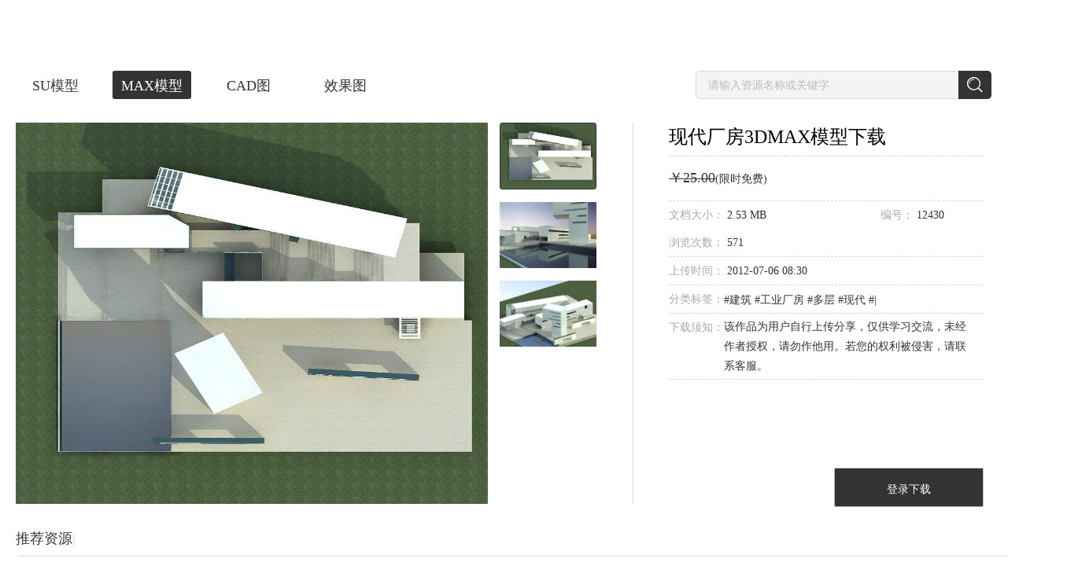

--- FILE ---
content_type: text/html; charset=utf-8
request_url: https://www.sheencity.com/resdetail/803c305b-d5b4-4740-863b-5d9392796c56/0
body_size: 24897
content:
<!DOCTYPE html><html><head>
<title>现代厂房3dmax 模型下载-光辉城市</title>
<meta name="keywords" content="BIM展示,建筑动画,景观动画,3d模型">
<meta name="description" content="光辉城市是全球领先的建筑VR技术提供商。以“让设计回归创意，把其他交给科技”为使命，秉承“超越自我、成就彼此、创造变化”的价值观，努力实现“虚拟世界，改变生活”的梦想，致力于将 VR/AR/MR/AI 等技术应用在建筑设计领域，推动建筑设计行业的发展和转型。在北京、上海、广州、深圳、杭州、重庆、成都、青岛、郑州等地设有分支机构。">
<meta name="renderer" content="webkit">
<meta name="referrer" content="always">
<meta http-equiv="x-ua-compatible" content="ie=edge">
<meta http-equiv="content-language" content="zh-cn">
<meta charset="utf-8">
<meta name="viewport" content="width=device-width, initial-scale=1.0, maximum-scale=1.0, user-scalable=no">
<meta http-equiv="Cache-Control" content="no-transform ">
<meta http-equiv="Cache-Control" content="no-siteapp">
<meta name="google-site-verification" content="EVaQW6-9ReHE_04vNACtDtYx6JSBEyflMljBxfqZstg">
<meta name="msvalidate.01" content="5070C6C4F6BD769CD7AF3A2476A89A31">
<meta name="shenma-site-verification" content="0ab30f824236d62a432e6ddaab8bd395_1547799003">
<link rel="shortcut icon" href="assets/favicon.ico" type="image/x-icon">
<link rel="stylesheet" href="https://bj.sheencity.com/official-site/dtp/Widgets/widgets.css">
<base href="/"><link rel="canonical" href="https://www.sheencity.com/resdetail/803c305b-d5b4-4740-863b-5d9392796c56/0"/><script>resourceData={"goodsObj":{"id":"803c305b-d5b4-4740-863b-5d9392796c56","gid":12430,"subject":"现代厂房","price":"25.00","pubtime":1341563400,"downloads":9,"views":571,"type":0,"updatetime":1341563400,"sales":0,"labels":" 建筑 工业厂房 多层 现代 |  ","description":"  ","oss_src":"http://sheencity-bj.oss-cn-hangzhou.aliyuncs.com/official-site/pictures/2012-07/06/3d7df33885bc46a6f1c2a6e35a53b7fa.jpg","fileSize":2653005,"attachment":[{"id":"3bca2d9a-1995-46af-9f17-07a99d9d0efe","gid":12430,"server":"http://file1.sheencity.com/","src":"2012-07/06/d73ab1c35ef20dd32a446b152ec6d4c8.jpg","rsrc":null,"isimg":1,"fsize":62877,"width":800,"heigth":800,"oss_src":"http://sheencity-bj.oss-cn-hangzhou.aliyuncs.com/official-site/pictures/2012-07/06/d73ab1c35ef20dd32a446b152ec6d4c8.jpg"},{"id":"3c3bba89-7cb3-4660-b156-06a91d4ad713","gid":12430,"server":"http://file1.sheencity.com/","src":"2012-07/06/3d7df33885bc46a6f1c2a6e35a53b7fa.jpg","rsrc":null,"isimg":1,"fsize":79367,"width":1000,"heigth":800,"oss_src":"http://sheencity-bj.oss-cn-hangzhou.aliyuncs.com/official-site/pictures/2012-07/06/3d7df33885bc46a6f1c2a6e35a53b7fa.jpg"},{"id":"35b8719c-9e91-4759-bda1-d8d992ad1690","gid":12430,"server":"http://file1.sheencity.com/","src":"2012-07/06/a269129b8ba3c0932d78c580736616e1.jpg","rsrc":null,"isimg":1,"fsize":102532,"width":1000,"heigth":800,"oss_src":"http://sheencity-bj.oss-cn-hangzhou.aliyuncs.com/official-site/pictures/2012-07/06/a269129b8ba3c0932d78c580736616e1.jpg"}]},"recommendGoods":[{"id":"0ce0ce05-579c-4b2c-85a0-f5e3211f5351","gid":26559,"cid":81610,"mcid":"4490d7f4-1297-4cea-9bfa-249333e45b43","subject":"现代厂房及欧式办公楼","price":"40.00","pubtime":1374137210,"downloads":62,"views":3191,"type":0,"updatetime":1374137210,"sales":0,"labels":" 建筑 酒店办公 工业厂房 办公楼 多层 现代 |  |  ","description":"  ","server":"http://file2.sheencity.com/","src":"2013-07/18/145f2c083d0aae7927fbb44d08baf343.jpg","rsrc":null,"oss_src":"http://sheencity-bj.oss-cn-hangzhou.aliyuncs.com/official-site/pictures/2013-07/18/145f2c083d0aae7927fbb44d08baf343.jpg","oss_rsrc":null,"attachment":{"id":"0ce0ce05-579c-4b2c-85a0-f5e3211f5351","server":"http://file2.sheencity.com/","src":"2013-07/18/145f2c083d0aae7927fbb44d08baf343.jpg","oss_src":"http://sheencity-bj.oss-cn-hangzhou.aliyuncs.com/official-site/pictures/2013-07/18/145f2c083d0aae7927fbb44d08baf343.jpg"}},{"id":"379e82ca-014b-47de-b956-3128e55ad9ad","gid":26515,"cid":81450,"mcid":"a296e371-15a5-4bc0-95ad-3f6daad1e0bc","subject":"现代厂房","price":"40.00","pubtime":1374112106,"downloads":33,"views":2256,"type":0,"updatetime":1374112106,"sales":0,"labels":" 建筑 工业厂房 多层 现代 |  ","description":"  ","server":"http://file2.sheencity.com/","src":"2013-07/18/52f772f1489e9e96883c096e886555fc.jpg","rsrc":null,"oss_src":"http://sheencity-bj.oss-cn-hangzhou.aliyuncs.com/official-site/pictures/2013-07/18/52f772f1489e9e96883c096e886555fc.jpg","oss_rsrc":null,"attachment":{"id":"379e82ca-014b-47de-b956-3128e55ad9ad","server":"http://file2.sheencity.com/","src":"2013-07/18/52f772f1489e9e96883c096e886555fc.jpg","oss_src":"http://sheencity-bj.oss-cn-hangzhou.aliyuncs.com/official-site/pictures/2013-07/18/52f772f1489e9e96883c096e886555fc.jpg"}},{"id":"4cb395d6-f80e-40ad-94ca-8105d8408fe8","gid":26424,"cid":81183,"mcid":"94327d4b-fa9f-4e53-9874-9a0693b85a60","subject":"现代厂房","price":"30.00","pubtime":1374030243,"downloads":313,"views":3093,"type":0,"updatetime":1374030243,"sales":1,"labels":" 建筑 工业厂房 多层 现代 |  ","description":"  ","server":"http://file2.sheencity.com/","src":"2013-07/17/56a54114634da8c57b309d81bae0f98c.jpg","rsrc":null,"oss_src":"http://sheencity-bj.oss-cn-hangzhou.aliyuncs.com/official-site/pictures/2013-07/17/56a54114634da8c57b309d81bae0f98c.jpg","oss_rsrc":null,"attachment":{"id":"4cb395d6-f80e-40ad-94ca-8105d8408fe8","server":"http://file2.sheencity.com/","src":"2013-07/17/56a54114634da8c57b309d81bae0f98c.jpg","oss_src":"http://sheencity-bj.oss-cn-hangzhou.aliyuncs.com/official-site/pictures/2013-07/17/56a54114634da8c57b309d81bae0f98c.jpg"}},{"id":"56832243-0773-4382-8fc5-5f6ecba950b5","gid":26162,"cid":80373,"mcid":"45035572-b7c2-4962-84a3-4157d31e6b84","subject":"现代冷冻物流","price":"35.00","pubtime":1373618838,"downloads":61,"views":1994,"type":0,"updatetime":1373618838,"sales":0,"labels":" 建筑 酒店办公 工业厂房 办公楼 多层 现代 |  ","description":"  ","server":"http://file2.sheencity.com/","src":"2013-07/12/4881b80b6c7e895e40ed19b219e49837.jpg","rsrc":null,"oss_src":"http://sheencity-bj.oss-cn-hangzhou.aliyuncs.com/official-site/pictures/2013-07/12/4881b80b6c7e895e40ed19b219e49837.jpg","oss_rsrc":null,"attachment":{"id":"56832243-0773-4382-8fc5-5f6ecba950b5","server":"http://file2.sheencity.com/","src":"2013-07/12/4881b80b6c7e895e40ed19b219e49837.jpg","oss_src":"http://sheencity-bj.oss-cn-hangzhou.aliyuncs.com/official-site/pictures/2013-07/12/4881b80b6c7e895e40ed19b219e49837.jpg"}},{"id":"750ced8f-76e9-4134-bb52-50e7b8e000f2","gid":26115,"cid":80234,"mcid":"fb0b0071-594f-4fac-9526-9e6a27eb18c5","subject":"现代厂房","price":"30.00","pubtime":1373599502,"downloads":169,"views":2218,"type":0,"updatetime":1373599502,"sales":0,"labels":" 建筑 工业厂房 多层 现代 |  |  ","description":"  ","server":"http://file2.sheencity.com/","src":"2013-07/12/91c0bdf139cb1c836e7d1027634df749.jpg","rsrc":null,"oss_src":"http://sheencity-bj.oss-cn-hangzhou.aliyuncs.com/official-site/pictures/2013-07/12/91c0bdf139cb1c836e7d1027634df749.jpg","oss_rsrc":null,"attachment":{"id":"750ced8f-76e9-4134-bb52-50e7b8e000f2","server":"http://file2.sheencity.com/","src":"2013-07/12/91c0bdf139cb1c836e7d1027634df749.jpg","oss_src":"http://sheencity-bj.oss-cn-hangzhou.aliyuncs.com/official-site/pictures/2013-07/12/91c0bdf139cb1c836e7d1027634df749.jpg"}}]}</script>
<script async="" src="/assets/classList.min.js"></script>
<script defer="" src="https://bj.sheencity.com/official-site/js/createjs-2015.11.26.min.js"></script>
<script defer="" src="/assets/record_anime/collecting.js"></script>
<script defer="" src="/assets/record_anime/click.js"></script>
<script defer="" src="/assets/record_anime/full.js"></script>
<style>body{margin:0;}.site .img1{display:block;height:1rem;margin:2.18rem auto 0;}.site .img2{display:block;height:1.8rem;margin:2.08rem auto 0;}.site .img3{display:block;height:0.95rem;margin:2.5rem auto 0;}@media (min-width:768px){.site .img1{margin-top:1.18rem;}.site .img2{margin-top:1.08rem;}.site .img3{margin-top:1.5rem;}}</style>
<script>const deviceWidth =document.documentElement.clientWidth;if (deviceWidth <=1024) {document.documentElement.style.fontSize =deviceWidth / 7.5 + 'px';}
</script>
<link rel="stylesheet" href="styles.272d8a6820c3a56ba758.css"><style ng-transition="my-app">
/*# sourceMappingURL=[data-uri] */</style><style ng-transition="my-app">[_nghost-sc1]     .diva-menu .menu-other-screen a {
  color: #FFFFFF !important;
}
[_nghost-sc1]     .diva-menu .menu-other-screen .img {
  content: url(/assets/diva/menu/logo_white.png);
}
[_nghost-sc1]     .diva-menu .bak-white {
  background-color: rgba(51, 51, 51, 0.5) !important;
  box-shadow: 0px 2px 4px rgba(0, 0, 0, 0.2);
  -webkit-backdrop-filter: blur(12px);
          backdrop-filter: blur(12px);
  border-bottom: 1px !important;
}
[_nghost-sc1]     .diva-footer footer {
  min-width: 1610px;
  background: #1D1E20;
}
[_nghost-sc1]     .diva-footer footer ul h4 {
  color: #FFFFFF !important;
}
[_nghost-sc1]     .diva-footer footer ul li {
  color: #FFFFFF !important;
}
[_nghost-sc1]     .diva-footer footer hr {
  background: #000000;
}
[_nghost-sc1]     .diva-footer footer p {
  color: #FFFFFF !important;
}
[_nghost-sc1]     .diva-footer footer a {
  color: #FFFFFF !important;
}
[_nghost-sc1]     .diva-footer footer .qrcode {
  width: 144px;
  height: 144px;
  margin-right: 38px;
  background: #FFFFFF;
}
[_nghost-sc1]     .diva-footer footer .qrcode img {
  width: 136px;
  height: 136px !important;
  margin: 4px auto !important;
  display: block;
}
[_nghost-sc1]     .dtp-menu .menu-container {
  background: #fff;
  transform: translateY(-80px) !important;
  transition: transform 0.5s;
}
[_nghost-sc1]     .dtp-menu .menu-container::after {
  content: "";
  position: absolute;
  width: 100%;
  height: 20px;
  bottom: -20px;
  left: 0;
  background-color: transparent;
  z-index: -1;
}
[_nghost-sc1]     .dtp-menu .menu-container:hover {
  transform: translateY(0px) !important;
}
/*# sourceMappingURL=[data-uri] */</style><style ng-transition="my-app">.menuExpend[_ngcontent-sc2]   ul[_ngcontent-sc2] {
  display: block !important;
}
.menuExpend[_ngcontent-sc2]   button[_ngcontent-sc2] {
  transform: rotate(180deg);
}
.content[_ngcontent-sc2] {
  position: relative;
  max-width: 1520px;
  width: 100%;
  padding: 0px 40px;
  margin: auto;
}
main[_ngcontent-sc2] {
  width: 100%;
  height: 80px;
  position: fixed;
  z-index: 999;
  top: 0;
  left: 0;
  box-sizing: border-box;
  transition: background-color 300ms;
}
.bak-white[_ngcontent-sc2] {
  border-bottom: 1px solid #eeeeee;
  background-color: white;
}
.bak-color-white[_ngcontent-sc2]   a[_ngcontent-sc2] {
  color: #fff !important;
}
.menu-other-screen[_ngcontent-sc2] {
  display: flex;
  align-items: center;
  justify-content: space-between;
  height: 80px;
  box-sizing: border-box;
  width: 100%;
}
.menu-other-screen[_ngcontent-sc2]   .logo[_ngcontent-sc2] {
  flex-grow: 0;
  flex-shrink: 0;
}
.menu-other-screen[_ngcontent-sc2]   img[_ngcontent-sc2] {
  vertical-align: middle;
  cursor: pointer;
}
.menu-other-screen[_ngcontent-sc2]   .img[_ngcontent-sc2] {
  height: 25px;
}
.menu-other-screen[_ngcontent-sc2]   .menu[_ngcontent-sc2] {
  max-width: 900px;
  flex-grow: 1;
  margin-left: 30px;
  transform-origin: right;
}
.menu-other-screen[_ngcontent-sc2]   .menu.text-shadow[_ngcontent-sc2] {
  text-shadow: 0em 0.1em 0.3em rgba(0, 0, 0, 0.5);
}
.menu-other-screen[_ngcontent-sc2]   .menu[_ngcontent-sc2]   .menu__ul[_ngcontent-sc2] {
  display: flex;
  align-items: center;
  justify-content: space-between;
}
.menu-other-screen[_ngcontent-sc2]   .menu[_ngcontent-sc2]   .menu__ul[_ngcontent-sc2]   .user[_ngcontent-sc2] {
  height: 19px;
  margin-right: 6px;
  vertical-align: sub;
}
.menu-other-screen[_ngcontent-sc2]   .menu[_ngcontent-sc2]   .menu__ul[_ngcontent-sc2]   li[_ngcontent-sc2] {
  display: inline-block;
  text-align: center;
}
.menu-other-screen[_ngcontent-sc2]   .menu[_ngcontent-sc2]   .menu__ul[_ngcontent-sc2]   li[_ngcontent-sc2]:nth-last-of-type(1) {
  margin-left: 0px;
  margin-right: 0px;
}
.menu-other-screen[_ngcontent-sc2]   .menu[_ngcontent-sc2]   .menu__ul[_ngcontent-sc2]   li[_ngcontent-sc2]:nth-last-of-type(1)   .line[_ngcontent-sc2] {
  margin-right: 30px;
}
.menu-other-screen[_ngcontent-sc2]   .menu[_ngcontent-sc2]   .menu__ul[_ngcontent-sc2]   li[_ngcontent-sc2]:hover    > .dropdown-list[_ngcontent-sc2] {
  display: block !important;
}
.menu-other-screen[_ngcontent-sc2]   .menu[_ngcontent-sc2]   .menu__ul[_ngcontent-sc2]   li.drop[_ngcontent-sc2] {
  position: relative;
}
.menu-other-screen[_ngcontent-sc2]   .menu[_ngcontent-sc2]   .menu__ul[_ngcontent-sc2]   li.drop[_ngcontent-sc2]   .dropdown-list[_ngcontent-sc2] {
  display: none;
  position: absolute;
  box-sizing: border-box;
  border: 1px solid #eaeaea;
  width: 100px;
  top: 65px;
  background: #fff;
  border-radius: 1px;
}
.menu-other-screen[_ngcontent-sc2]   .menu[_ngcontent-sc2]   .menu__ul[_ngcontent-sc2]   li.drop[_ngcontent-sc2]   .dropdown-list[_ngcontent-sc2]:hover {
  display: block;
}
.menu-other-screen[_ngcontent-sc2]   .menu[_ngcontent-sc2]   .menu__ul[_ngcontent-sc2]   li.drop[_ngcontent-sc2]   .dropdown-list[_ngcontent-sc2]   ul[_ngcontent-sc2] {
  line-height: normal;
}
.menu-other-screen[_ngcontent-sc2]   .menu[_ngcontent-sc2]   .menu__ul[_ngcontent-sc2]   li.drop[_ngcontent-sc2]   .dropdown-list[_ngcontent-sc2]   ul[_ngcontent-sc2]   li[_ngcontent-sc2] {
  box-sizing: border-box;
  height: 30px;
  margin: auto;
  text-align: center;
}
.menu-other-screen[_ngcontent-sc2]   .menu[_ngcontent-sc2]   .menu__ul[_ngcontent-sc2]   li.drop[_ngcontent-sc2]   .dropdown-list[_ngcontent-sc2]   ul[_ngcontent-sc2]   li[_ngcontent-sc2]:last-child {
  border-bottom: 0px;
}
.menu-other-screen[_ngcontent-sc2]   .menu[_ngcontent-sc2]   .menu__ul[_ngcontent-sc2]   li.drop[_ngcontent-sc2]   .dropdown-list[_ngcontent-sc2]   ul[_ngcontent-sc2]   li[_ngcontent-sc2]   a[_ngcontent-sc2] {
  display: block;
  height: 29px;
  line-height: 29px;
  color: #666 !important;
  font-size: 14px;
  letter-spacing: 0;
  text-shadow: none;
}
.menu-other-screen[_ngcontent-sc2]   .menu[_ngcontent-sc2]   .menu__ul[_ngcontent-sc2]   li.drop[_ngcontent-sc2]   .dropdown-list[_ngcontent-sc2]   ul[_ngcontent-sc2]   li[_ngcontent-sc2]   a[_ngcontent-sc2]:hover {
  color: #333 !important;
}
.menu-other-screen[_ngcontent-sc2]   .menu[_ngcontent-sc2]   .menu__ul[_ngcontent-sc2]   li.drop[_ngcontent-sc2]   .download[_ngcontent-sc2] {
  left: -33px;
  width: 118px;
}
.menu-other-screen[_ngcontent-sc2]   .menu[_ngcontent-sc2]   .menu__ul[_ngcontent-sc2]   li.drop[_ngcontent-sc2]   .download[_ngcontent-sc2]   li[_ngcontent-sc2] {
  width: 74px;
}
.menu-other-screen[_ngcontent-sc2]   .menu[_ngcontent-sc2]   .menu__ul[_ngcontent-sc2]   li.drop[_ngcontent-sc2]   .download[_ngcontent-sc2]   hr[_ngcontent-sc2] {
  width: 66px;
  margin: 0 auto;
  background-color: #eaeaea;
}
.menu-other-screen[_ngcontent-sc2]   .menu[_ngcontent-sc2]   .menu__ul[_ngcontent-sc2]   li.drop[_ngcontent-sc2]   .about[_ngcontent-sc2] {
  left: -17px;
}
.menu-other-screen[_ngcontent-sc2]   .menu[_ngcontent-sc2]   .menu__ul[_ngcontent-sc2]   li.drop[_ngcontent-sc2]   .about[_ngcontent-sc2]   li[_ngcontent-sc2] {
  border-bottom: 1px solid #eaeaea;
  width: 56px;
}
.menu-other-screen[_ngcontent-sc2]   .menu[_ngcontent-sc2]   .menu__ul[_ngcontent-sc2]   li.drop[_ngcontent-sc2]   .usercenter[_ngcontent-sc2] {
  left: 60%;
  transform: translateX(-50%);
}
.menu-other-screen[_ngcontent-sc2]   .menu[_ngcontent-sc2]   .menu__ul[_ngcontent-sc2]   li.drop[_ngcontent-sc2]   .dropdown-list[_ngcontent-sc2]::before {
  z-index: 9999;
  content: "";
  display: block;
  width: 0;
  height: 0;
  border: 5px solid transparent;
  border-bottom: 5px solid #eaeaea;
  position: absolute;
  left: 45px;
  top: -11px;
}
.menu-other-screen[_ngcontent-sc2]   .menu[_ngcontent-sc2]   .menu__ul[_ngcontent-sc2]   li.drop[_ngcontent-sc2]   .dropdown-list[_ngcontent-sc2]::after {
  z-index: 9999;
  content: "";
  display: block;
  width: 0;
  height: 0;
  border: 5px solid transparent;
  border-bottom: 5px solid #fff;
  position: absolute;
  left: 45px;
  top: -10px;
}
.menu-other-screen[_ngcontent-sc2]   .menu[_ngcontent-sc2]   a[_ngcontent-sc2] {
  color: #333333;
  font-size: 16px;
  vertical-align: middle;
  line-height: 80px;
  letter-spacing: 1.1px;
  cursor: pointer;
}
.menu-other-screen[_ngcontent-sc2]   .menu[_ngcontent-sc2]   img[_ngcontent-sc2] {
  vertical-align: middle;
}
.nav[_ngcontent-sc2] {
  position: fixed;
  right: -300px;
  top: 0;
  bottom: 0;
  z-index: 1000;
  overflow: hidden;
  width: 300px;
  background-color: white;
  box-shadow: 3px 0px 5px 5px rgba(214, 215, 220, 0.5);
}
.nav[_ngcontent-sc2]   ul[_ngcontent-sc2] {
  width: 180px;
  padding-top: 32px;
  line-height: 32px;
  position: relative;
}
.nav[_ngcontent-sc2]   ul[_ngcontent-sc2]   img.close[_ngcontent-sc2] {
  position: absolute;
  top: 43px;
  left: -15px;
  cursor: pointer;
}
.nav[_ngcontent-sc2]   ul[_ngcontent-sc2]   a[_ngcontent-sc2] {
  cursor: pointer;
  color: #333333;
  font-size: 16px;
}
.nav[_ngcontent-sc2]   ul[_ngcontent-sc2]   li[_ngcontent-sc2] {
  padding-left: 20px;
}
.nav[_ngcontent-sc2]   ul[_ngcontent-sc2]   .l1[_ngcontent-sc2]   a[_ngcontent-sc2] {
  vertical-align: middle;
}
.nav[_ngcontent-sc2]   ul[_ngcontent-sc2]   .l1[_ngcontent-sc2]   a[_ngcontent-sc2]   img[_ngcontent-sc2] {
  height: 21px;
}
.nav[_ngcontent-sc2]   ul[_ngcontent-sc2]   .l1[_ngcontent-sc2]   a[_ngcontent-sc2]   span[_ngcontent-sc2] {
  display: inline-block;
  width: 130px;
  height: 30px;
  overflow: hidden;
  text-overflow: ellipsis;
  vertical-align: top;
}
.nav[_ngcontent-sc2]   ul[_ngcontent-sc2]   li[_ngcontent-sc2]:first-child {
  margin-bottom: 5px;
}
.nav[_ngcontent-sc2]   ul[_ngcontent-sc2]   hr[_ngcontent-sc2] {
  margin: 20px 0;
}
.nav-nactive[_ngcontent-sc2] {
  transform: translateX(300px);
}
.nav-active[_ngcontent-sc2] {
  transform: translateX(0px);
}
.out[_ngcontent-sc2] {
  transform: translateY(-100%);
}
.in[_ngcontent-sc2] {
  transform: translateY(0);
}
/*# sourceMappingURL=[data-uri] */</style><style ng-transition="my-app">.container[_ngcontent-sc4] {
  width: 1440px;
  margin: auto;
  padding-top: 80px;
  padding-bottom: 100px;
}
.container[_ngcontent-sc4]   .banner[_ngcontent-sc4]   img[_ngcontent-sc4] {
  cursor: pointer;
  width: 100%;
}
.container[_ngcontent-sc4]   .title[_ngcontent-sc4] {
  margin-top: 10px;
}
.container[_ngcontent-sc4]   .title[_ngcontent-sc4]   .resource-title[_ngcontent-sc4]   ul[_ngcontent-sc4] {
  width: 50%;
  float: left;
}
.container[_ngcontent-sc4]   .title[_ngcontent-sc4]   .resource-title[_ngcontent-sc4]   ul[_ngcontent-sc4]   li[_ngcontent-sc4] {
  display: inline-block;
}
.container[_ngcontent-sc4]   .title[_ngcontent-sc4]   .resource-title[_ngcontent-sc4]   ul[_ngcontent-sc4]   li[_ngcontent-sc4]:nth-of-type(1)   a[_ngcontent-sc4] {
  margin-left: 0;
}
.container[_ngcontent-sc4]   .title[_ngcontent-sc4]   .resource-title[_ngcontent-sc4]   ul[_ngcontent-sc4]   li[_ngcontent-sc4]   a[_ngcontent-sc4] {
  display: inline-block;
  box-sizing: border-box;
  margin-left: 23px;
  padding-top: 1px;
  height: 36px;
  width: 100px;
  border-radius: 3px;
  text-align: center;
  line-height: 36px;
  font-size: 18px;
  color: #333;
}
.container[_ngcontent-sc4]   .title[_ngcontent-sc4]   .resource-title[_ngcontent-sc4]   ul[_ngcontent-sc4]   li[_ngcontent-sc4]   a[_ngcontent-sc4]:hover {
  border: 1px solid #333;
  padding-top: 0px;
}
.container[_ngcontent-sc4]   .title[_ngcontent-sc4]   .resource-title[_ngcontent-sc4]   .search[_ngcontent-sc4] {
  float: right;
}
.container[_ngcontent-sc4]   .title[_ngcontent-sc4]   .resource-title[_ngcontent-sc4]   .search[_ngcontent-sc4]   input[_ngcontent-sc4] {
  box-sizing: border-box;
  width: 340px;
  height: 36px;
  padding-left: 15px;
  font-size: 14px;
  border: 1px solid #d6d7dc;
  border-radius: 5px 0 0 5px;
  background: #f4f4f4;
  outline: none;
}
.container[_ngcontent-sc4]   .title[_ngcontent-sc4]   .resource-title[_ngcontent-sc4]   .search[_ngcontent-sc4]   input[_ngcontent-sc4]::-webkit-input-placeholder {
  color: #bbb;
}
.container[_ngcontent-sc4]   .title[_ngcontent-sc4]   .resource-title[_ngcontent-sc4]   .search[_ngcontent-sc4]   input[_ngcontent-sc4]:-moz-placeholder {
  color: #bbb;
}
.container[_ngcontent-sc4]   .title[_ngcontent-sc4]   .resource-title[_ngcontent-sc4]   .search[_ngcontent-sc4]   input[_ngcontent-sc4]::-moz-placeholder {
  color: #bbb;
}
.container[_ngcontent-sc4]   .title[_ngcontent-sc4]   .resource-title[_ngcontent-sc4]   .search[_ngcontent-sc4]   input[_ngcontent-sc4]:-ms-input-placeholder {
  color: #bbb;
}
.container[_ngcontent-sc4]   .title[_ngcontent-sc4]   .resource-title[_ngcontent-sc4]   .search[_ngcontent-sc4]   a[_ngcontent-sc4] {
  display: inline-block;
  width: 42px;
  height: 36px;
  margin-left: -6px;
  vertical-align: top;
  background: #333;
  position: relative;
  border-radius: 0 5px 5px 0;
}
.container[_ngcontent-sc4]   .title[_ngcontent-sc4]   .resource-title[_ngcontent-sc4]   .search[_ngcontent-sc4]   a[_ngcontent-sc4]   img[_ngcontent-sc4] {
  position: absolute;
  top: 50%;
  left: 50%;
  transform: translate(-50%, -50%);
}
.container[_ngcontent-sc4]   .detail-content[_ngcontent-sc4] {
  margin-top: 30px;
}
.container[_ngcontent-sc4]   .detail-content[_ngcontent-sc4]   .detail-img[_ngcontent-sc4] {
  display: inline-block;
  width: 948px;
}
.container[_ngcontent-sc4]   .detail-content[_ngcontent-sc4]   .detail-img[_ngcontent-sc4]   .img[_ngcontent-sc4] {
  width: 805px;
  height: 485px;
}
.container[_ngcontent-sc4]   .detail-content[_ngcontent-sc4]   .detail-img[_ngcontent-sc4]   ul[_ngcontent-sc4] {
  display: inline-block;
  margin-left: 15px;
  vertical-align: top;
}
.container[_ngcontent-sc4]   .detail-content[_ngcontent-sc4]   .detail-img[_ngcontent-sc4]   ul[_ngcontent-sc4]   li[_ngcontent-sc4] {
  height: 85px;
  margin-top: 15px;
}
.container[_ngcontent-sc4]   .detail-content[_ngcontent-sc4]   .detail-img[_ngcontent-sc4]   ul[_ngcontent-sc4]   li[_ngcontent-sc4]   a[_ngcontent-sc4] {
  display: inline-block;
  box-sizing: border-box;
  width: 123px;
  height: 85px;
  padding-top: 1px;
  border-radius: 3px;
}
.container[_ngcontent-sc4]   .detail-content[_ngcontent-sc4]   .detail-img[_ngcontent-sc4]   ul[_ngcontent-sc4]   li[_ngcontent-sc4]:nth-of-type(1) {
  margin-top: 0px;
}
.container[_ngcontent-sc4]   .detail-content[_ngcontent-sc4]   .detail-img[_ngcontent-sc4]   ul[_ngcontent-sc4]   li[_ngcontent-sc4]   img[_ngcontent-sc4] {
  width: 100%;
  height: 100%;
}
.container[_ngcontent-sc4]   .detail-content[_ngcontent-sc4]   hr[_ngcontent-sc4] {
  display: inline-block;
  height: 485px;
  width: 1px;
  margin-left: 34px;
  background: #d6d7dc;
}
.container[_ngcontent-sc4]   .detail-content[_ngcontent-sc4]   .detail-introduce[_ngcontent-sc4] {
  display: inline-block;
  position: relative;
  width: 400px;
  height: 489px;
  margin-left: 45px;
  vertical-align: top;
}
.container[_ngcontent-sc4]   .detail-content[_ngcontent-sc4]   .detail-introduce[_ngcontent-sc4]   ul[_ngcontent-sc4]   li[_ngcontent-sc4] {
  width: 400px;
  line-height: 55px;
  border-bottom: 1px dashed #d6d7dc;
}
.container[_ngcontent-sc4]   .detail-content[_ngcontent-sc4]   .detail-introduce[_ngcontent-sc4]   ul[_ngcontent-sc4]   li[_ngcontent-sc4]:nth-of-type(1)   h1[_ngcontent-sc4] {
  font-size: 24px;
  font-weight: normal;
  line-height: 1.5;
  margin-bottom: 6px;
}
.container[_ngcontent-sc4]   .detail-content[_ngcontent-sc4]   .detail-introduce[_ngcontent-sc4]   ul[_ngcontent-sc4]   li[_ngcontent-sc4]:nth-of-type(3) {
  line-height: 35px;
}
.container[_ngcontent-sc4]   .detail-content[_ngcontent-sc4]   .detail-introduce[_ngcontent-sc4]   ul[_ngcontent-sc4]   li[_ngcontent-sc4]:nth-of-type(4) {
  line-height: 35px;
}
.container[_ngcontent-sc4]   .detail-content[_ngcontent-sc4]   .detail-introduce[_ngcontent-sc4]   ul[_ngcontent-sc4]   li[_ngcontent-sc4]:nth-of-type(5) {
  line-height: 35px;
}
.container[_ngcontent-sc4]   .detail-content[_ngcontent-sc4]   .detail-introduce[_ngcontent-sc4]   ul[_ngcontent-sc4]   li[_ngcontent-sc4]:nth-of-type(5)   span[_ngcontent-sc4]:nth-of-type(2) {
  line-height: 25px;
  margin-top: 4px;
}
.container[_ngcontent-sc4]   .detail-content[_ngcontent-sc4]   .detail-introduce[_ngcontent-sc4]   ul[_ngcontent-sc4]   li[_ngcontent-sc4]:nth-of-type(6) {
  line-height: 35px;
}
.container[_ngcontent-sc4]   .detail-content[_ngcontent-sc4]   .detail-introduce[_ngcontent-sc4]   ul[_ngcontent-sc4]   li[_ngcontent-sc4]:nth-of-type(6)   span[_ngcontent-sc4]:nth-of-type(3) {
  line-height: 25px;
  margin-top: 4px;
}
.container[_ngcontent-sc4]   .detail-content[_ngcontent-sc4]   .detail-introduce[_ngcontent-sc4]   ul[_ngcontent-sc4]   li[_ngcontent-sc4]   .label[_ngcontent-sc4] {
  font-size: 14px;
  color: #aaa;
}
.container[_ngcontent-sc4]   .detail-content[_ngcontent-sc4]   .detail-introduce[_ngcontent-sc4]   ul[_ngcontent-sc4]   li[_ngcontent-sc4]   .label-content[_ngcontent-sc4] {
  font-size: 14px;
  color: #333;
}
.container[_ngcontent-sc4]   .detail-content[_ngcontent-sc4]   .detail-introduce[_ngcontent-sc4]   ul[_ngcontent-sc4]   li[_ngcontent-sc4]   .label-content[_ngcontent-sc4]   .price[_ngcontent-sc4] {
  font-size: 18px;
}
.container[_ngcontent-sc4]   .detail-content[_ngcontent-sc4]   .detail-introduce[_ngcontent-sc4]   ul[_ngcontent-sc4]   li[_ngcontent-sc4]   .tags[_ngcontent-sc4] {
  cursor: pointer;
}
.container[_ngcontent-sc4]   .detail-content[_ngcontent-sc4]   .detail-introduce[_ngcontent-sc4]   ul[_ngcontent-sc4]   li[_ngcontent-sc4]   .count[_ngcontent-sc4] {
  float: right;
  margin-right: 42px;
}
.container[_ngcontent-sc4]   .detail-content[_ngcontent-sc4]   .detail-introduce[_ngcontent-sc4]   ul[_ngcontent-sc4]   li[_ngcontent-sc4]   .number[_ngcontent-sc4] {
  float: right;
  margin-right: 50px;
}
.container[_ngcontent-sc4]   .detail-content[_ngcontent-sc4]   .detail-introduce[_ngcontent-sc4]   ul[_ngcontent-sc4]   li[_ngcontent-sc4]   .res-introduce[_ngcontent-sc4] {
  vertical-align: top;
}
.container[_ngcontent-sc4]   .detail-content[_ngcontent-sc4]   .detail-introduce[_ngcontent-sc4]   ul[_ngcontent-sc4]   li[_ngcontent-sc4]   .res-content[_ngcontent-sc4] {
  display: inline-block;
  width: 315px;
}
.container[_ngcontent-sc4]   .detail-content[_ngcontent-sc4]   .detail-introduce[_ngcontent-sc4]   ul[_ngcontent-sc4]   li[_ngcontent-sc4]   .price[_ngcontent-sc4] {
  font-size: 18px;
  text-decoration: line-through;
}
.container[_ngcontent-sc4]   .detail-content[_ngcontent-sc4]   .detail-introduce[_ngcontent-sc4]   ul[_ngcontent-sc4]   li[_ngcontent-sc4]   .free[_ngcontent-sc4] {
  color: #333;
}
.container[_ngcontent-sc4]   .detail-content[_ngcontent-sc4]   .detail-introduce[_ngcontent-sc4]   .btn-wrapper[_ngcontent-sc4] {
  text-align: right;
}
.container[_ngcontent-sc4]   .detail-content[_ngcontent-sc4]   .detail-introduce[_ngcontent-sc4]   .btn[_ngcontent-sc4] {
  display: inline-block;
  position: absolute;
  bottom: 0;
  right: 0;
  height: 50px;
  width: 190px;
  margin-top: 25px;
  text-align: center;
  line-height: 50px;
  background: #333;
  color: white;
}
.container[_ngcontent-sc4]   .recommend[_ngcontent-sc4]   .recommend-title[_ngcontent-sc4] {
  margin-top: 28px;
}
.container[_ngcontent-sc4]   .recommend[_ngcontent-sc4]   .recommend-title[_ngcontent-sc4]   span[_ngcontent-sc4] {
  font-size: 18px;
  color: #333;
}
.container[_ngcontent-sc4]   .recommend[_ngcontent-sc4]   .recommend-title[_ngcontent-sc4]   .vertical[_ngcontent-sc4] {
  color: #d6d7dc;
}
.container[_ngcontent-sc4]   .recommend[_ngcontent-sc4]   .recommend-title[_ngcontent-sc4]   .line[_ngcontent-sc4] {
  display: inline-block;
  width: 1347px;
  height: 1px;
  margin-left: 3px;
  background: #d6d7dc;
  vertical-align: middle;
}
.container[_ngcontent-sc4]   .recommend[_ngcontent-sc4]   .recommend-list[_ngcontent-sc4] {
  margin-top: 23px;
}
.container[_ngcontent-sc4]   .recommend[_ngcontent-sc4]   .recommend-list[_ngcontent-sc4]   ul[_ngcontent-sc4]   li[_ngcontent-sc4] {
  display: inline-block;
  height: 300px;
  width: 345px;
  margin-left: 20px;
  background: #f8f8f8;
  box-shadow: 0 3px 8px 2px rgba(0, 0, 0, 0.1);
}
.container[_ngcontent-sc4]   .recommend[_ngcontent-sc4]   .recommend-list[_ngcontent-sc4]   ul[_ngcontent-sc4]   li[_ngcontent-sc4]:nth-of-type(1) {
  margin-left: 0px;
}
.container[_ngcontent-sc4]   .recommend[_ngcontent-sc4]   .recommend-list[_ngcontent-sc4]   ul[_ngcontent-sc4]   li[_ngcontent-sc4]   a[_ngcontent-sc4] {
  display: inline-block;
  height: 100%;
  width: 100%;
  color: #333;
}
.container[_ngcontent-sc4]   .recommend[_ngcontent-sc4]   .recommend-list[_ngcontent-sc4]   ul[_ngcontent-sc4]   li[_ngcontent-sc4]   img[_ngcontent-sc4] {
  display: block;
  width: 100%;
  height: 243px;
}
.container[_ngcontent-sc4]   .recommend[_ngcontent-sc4]   .recommend-list[_ngcontent-sc4]   ul[_ngcontent-sc4]   li[_ngcontent-sc4]   div[_ngcontent-sc4] {
  height: 57px;
  line-height: 57px;
}
.container[_ngcontent-sc4]   .recommend[_ngcontent-sc4]   .recommend-list[_ngcontent-sc4]   ul[_ngcontent-sc4]   li[_ngcontent-sc4]   div[_ngcontent-sc4]   .recommend-title[_ngcontent-sc4] {
  margin-left: 20px;
  display: inline-block;
  width: 310px;
  margin-top: 0px;
  white-space: nowrap;
  overflow: hidden;
  text-overflow: ellipsis;
}
.container[_ngcontent-sc4]   .recommend[_ngcontent-sc4]   .recommend-list[_ngcontent-sc4]   ul[_ngcontent-sc4]   li[_ngcontent-sc4]   div[_ngcontent-sc4]   .recommend-price[_ngcontent-sc4] {
  float: right;
  margin-right: 20px;
}
.container[_ngcontent-sc4]   .checkState[_ngcontent-sc4] {
  color: white !important;
  background: #333;
}
.container[_ngcontent-sc4]   .checklist[_ngcontent-sc4] {
  border: 1px solid #333 !important;
  padding-top: 0px !important;
}
.container[_ngcontent-sc4]   .clear[_ngcontent-sc4] {
  zoom: 1;
}
.container[_ngcontent-sc4]   .clear[_ngcontent-sc4]:after {
  clear: both;
  content: ".";
  display: block;
  width: 0;
  height: 0;
  visibility: hidden;
}
.download-wrapper[_ngcontent-sc4] {
  position: fixed;
  top: 0;
  left: 0;
  height: 100%;
  width: 100%;
  background: #333;
  opacity: 0.2;
}
.download-src[_ngcontent-sc4] {
  position: fixed;
  top: 50%;
  left: 50%;
  transform: translate(-50%, -50%);
  height: 245px;
  width: 500px;
  background: white;
  border-radius: 2%;
}
.download-src[_ngcontent-sc4]   .download-title[_ngcontent-sc4] {
  height: 84px;
  position: relative;
}
.download-src[_ngcontent-sc4]   .download-title[_ngcontent-sc4]   a[_ngcontent-sc4] {
  display: inline-block;
  height: 16px;
  width: 16px;
  position: absolute;
  top: 19px;
  right: 19px;
  background: url("/assets/newsite/buy/close.png") no-repeat center;
}
.download-src[_ngcontent-sc4]   .auth[_ngcontent-sc4] {
  display: none;
}
.download-src[_ngcontent-sc4]   .downloadBtn[_ngcontent-sc4] {
  display: block;
  outline: none;
  border: none;
  height: 28px;
  width: 105px;
  background: #333;
  color: white;
  font-size: 14px;
  margin: auto;
  margin-top: 47px;
  border-radius: 2px;
  cursor: pointer;
}
.download-src[_ngcontent-sc4]   .download_info[_ngcontent-sc4] {
  text-align: center;
}
.download-src[_ngcontent-sc4]   .download_info[_ngcontent-sc4]   a[_ngcontent-sc4] {
  display: block;
  height: 28px;
  width: 105px;
  line-height: 28px;
  background: #333;
  color: white;
  font-size: 14px;
  margin: auto;
  margin-top: 47px;
  border-radius: 2px;
  cursor: pointer;
}
.download-src[_ngcontent-sc4]   .download_info[_ngcontent-sc4]   a.disabled[_ngcontent-sc4] {
  opacity: 0.5;
}
.download-src[_ngcontent-sc4]   .download-content[_ngcontent-sc4] {
  text-align: center;
  font-size: 20px;
  color: #666;
}
input[_ngcontent-sc4]:disabled {
  opacity: 0.5;
}
@media (max-width: 1440px) {
  .container[_ngcontent-sc4] {
    width: 1240px;
  }
  .container[_ngcontent-sc4]   .detail-img[_ngcontent-sc4] {
    width: 750px !important;
  }
  .container[_ngcontent-sc4]   .detail-img[_ngcontent-sc4]   .img[_ngcontent-sc4] {
    width: 600px !important;
  }
  .container[_ngcontent-sc4]   .recommend-list[_ngcontent-sc4]   ul[_ngcontent-sc4]   li[_ngcontent-sc4] {
    width: 280px !important;
    margin-left: 35px !important;
  }
  .container[_ngcontent-sc4]   .recommend-list[_ngcontent-sc4]   ul[_ngcontent-sc4]   li[_ngcontent-sc4]:nth-of-type(1) {
    margin-left: 8px !important;
  }
}
/*# sourceMappingURL=[data-uri] */</style><style ng-transition="my-app">.menuExpend[_ngcontent-sc3]   ul[_ngcontent-sc3] {
  display: block !important;
}
.menuExpend[_ngcontent-sc3]   button[_ngcontent-sc3] {
  transform: rotate(180deg);
}
.content[_ngcontent-sc3] {
  display: inline-block;
  display: block;
  padding: 60px 0 55px 0;
  max-width: 1440px;
  width: 100%;
}
.content[_ngcontent-sc3]:after {
  content: ".";
  display: block;
  height: 0;
  clear: both;
  visibility: hidden;
}
*[_ngcontent-sc3]   html[_ngcontent-sc3]   .content[_ngcontent-sc3] {
  height: 1px;
}
ul[_ngcontent-sc3]   h4[_ngcontent-sc3] {
  color: #333333;
  font-size: 14px;
  font-weight: normal;
  margin-right: 80px;
  margin-bottom: 12px;
}
ul[_ngcontent-sc3]   li[_ngcontent-sc3] {
  color: #333333;
  font-size: 14px;
  line-height: 30px;
  margin-right: 10px;
  cursor: pointer;
}
ul[_ngcontent-sc3]   li[_ngcontent-sc3]   a[_ngcontent-sc3] {
  color: #333333;
  text-decoration: none;
}
ul[_ngcontent-sc3]   li[_ngcontent-sc3]   a[_ngcontent-sc3]:hover {
  color: #333333;
  text-decoration: none;
}
ul[_ngcontent-sc3]   li[_ngcontent-sc3]   a[_ngcontent-sc3]:visited {
  color: #333333;
}
ul[_ngcontent-sc3]   li[_ngcontent-sc3]   a[_ngcontent-sc3]:active {
  color: #333333;
}
ul[_ngcontent-sc3]   a[_ngcontent-sc3] {
  color: #333333;
  text-decoration: none;
}
ul[_ngcontent-sc3]   a[_ngcontent-sc3]:hover {
  color: #333333;
  text-decoration: none;
}
ul[_ngcontent-sc3]   a[_ngcontent-sc3]:visited {
  color: #333333;
}
ul[_ngcontent-sc3]   a[_ngcontent-sc3]:active {
  color: #333333;
}
ul[_ngcontent-sc3]   a[_ngcontent-sc3]   li[_ngcontent-sc3] {
  color: #333333;
}
.phone[_ngcontent-sc3] {
  margin-right: 25px;
}
.phone[_ngcontent-sc3]   p[_ngcontent-sc3] {
  line-height: 25px;
  font-size: 14px;
}
.phone[_ngcontent-sc3]   p[_ngcontent-sc3]:nth-child(1) {
  color: #333333;
}
.phone[_ngcontent-sc3]   p[_ngcontent-sc3]:nth-child(2) {
  margin-top: 8px;
  color: #bbbbbb;
}
.phone[_ngcontent-sc3]   p[_ngcontent-sc3]:nth-child(3) {
  margin-top: 11px;
  color: #333333;
  font-weight: 500;
  font-size: 30px;
}
.qrcode[_ngcontent-sc3]   img[_ngcontent-sc3] {
  height: 144px;
  margin-right: 38px;
  margin-top: 5px;
}
.footer[_ngcontent-sc3] {
  padding: 60px 0;
}
.footer[_ngcontent-sc3]   p[_ngcontent-sc3] {
  color: #333333;
  font-size: 14px;
  line-height: 14px;
}
.footer[_ngcontent-sc3]   p[_ngcontent-sc3]:last-child {
  margin-top: 15px;
}
.footer[_ngcontent-sc3]   a[_ngcontent-sc3] {
  display: block;
  margin-top: 15px;
  font-size: 14px;
  color: #333;
}
.footer[_ngcontent-sc3]   img[_ngcontent-sc3] {
  vertical-align: bottom;
  margin-left: 30px;
}
.footer[_ngcontent-sc3]   .pull-right[_ngcontent-sc3]   a[_ngcontent-sc3] {
  display: inline-block;
}
@media (max-width: 1240px) {
  .content[_ngcontent-sc3]   .qrcode[_ngcontent-sc3]   img[_ngcontent-sc3] {
    height: 120px;
    margin-right: 12px;
  }
}
/*# sourceMappingURL=[data-uri] */</style></head>
<body>
<app-root ng-version="8.2.2"><router-outlet></router-outlet><app-pc _nghost-sc1=""><app-menu _ngcontent-sc1="" _nghost-sc2="" class="" hidden=""><main _ngcontent-sc2="" class="menu-container bak-color-white" style=""><div _ngcontent-sc2="" class="content"><nav _ngcontent-sc2="" class="menu-other-screen"><a _ngcontent-sc2="" class="logo" routerlink="/mars" href="/mars"><img _ngcontent-sc2="" alt="光辉城市" class="img" src="/assets/menu/logo_white.png"></a><div _ngcontent-sc2="" class="menu text-shadow"><ul _ngcontent-sc2="" class="menu__ul"><li _ngcontent-sc2=""><a _ngcontent-sc2=""> Mars </a></li><li _ngcontent-sc2=""><a _ngcontent-sc2="" routerlink="/venus" routerlinkactive="active" href="/venus"> Venus </a></li><li _ngcontent-sc2=""><a _ngcontent-sc2=""> DIVA </a></li><li _ngcontent-sc2=""><a _ngcontent-sc2="" routerlink="/dtp" routerlinkactive="active" href="/dtp"> 孪生平台 </a></li><li _ngcontent-sc2=""><a _ngcontent-sc2="" routerlinkactive="active">发现</a></li><li _ngcontent-sc2=""><a _ngcontent-sc2="" routerlinkactive="active" href="/tutorial">教程</a></li><li _ngcontent-sc2="" class="drop"><a _ngcontent-sc2="" class="dropdown">关于我们</a><div _ngcontent-sc2="" class="dropdown-list about"><ul _ngcontent-sc2=""><li _ngcontent-sc2=""><a _ngcontent-sc2="" href="/about">企业介绍</a></li><li _ngcontent-sc2=""><a _ngcontent-sc2="">联系我们</a></li></ul></div></li><li _ngcontent-sc2=""><a _ngcontent-sc2="" routerlink="/buy" routerlinkactive="active" href="/buy"> 购买 </a></li><li _ngcontent-sc2=""><a _ngcontent-sc2="" class="line">|</a><a _ngcontent-sc2="" routerlinkactive="active" href="/auth/login">登录/</a><a _ngcontent-sc2="" routerlinkactive="active" href="/auth/register">注册</a></li></ul></div></nav></div></main></app-menu><router-outlet _ngcontent-sc1=""></router-outlet><ng-component _nghost-sc4=""><div _ngcontent-sc4="" class="container"><div _ngcontent-sc4="" class="banner"></div><div _ngcontent-sc4="" class="title"><div _ngcontent-sc4="" class="resource-title clear"><ul _ngcontent-sc4=""><li _ngcontent-sc4=""><a _ngcontent-sc4="" href="/reslibrary/su" routerlink="/reslibrary/su" class="">SU模型</a></li><li _ngcontent-sc4=""><a _ngcontent-sc4="" href="/reslibrary/max" routerlink="/reslibrary/max" class="checkState">MAX模型</a></li><li _ngcontent-sc4=""><a _ngcontent-sc4="" href="/reslibrary/cad" routerlink="/reslibrary/cad" class="">CAD图</a></li><li _ngcontent-sc4=""><a _ngcontent-sc4="" href="/reslibrary/sketch" routerlink="/reslibrary/sketch" class="">效果图</a></li></ul><div _ngcontent-sc4="" class="search"><input _ngcontent-sc4="" placeholder="请输入资源名称或关键字" type="text" value="" class="ng-untouched ng-pristine ng-valid"><a _ngcontent-sc4="" href="javascript:void(0)"><img _ngcontent-sc4="" alt="search.png" src="/assets/newsite/res/search.png"></a></div></div></div><div _ngcontent-sc4="" class="detail-content"><div _ngcontent-sc4="" class="detail-img"><img _ngcontent-sc4="" class="img" src="http://sheencity-bj.oss-cn-hangzhou.aliyuncs.com/official-site/pictures/2012-07/06/d73ab1c35ef20dd32a446b152ec6d4c8.jpg" alt="现代厂房"><ul _ngcontent-sc4=""><li _ngcontent-sc4=""><a _ngcontent-sc4="" href="javascript:void(0)" class="checklist"><img _ngcontent-sc4="" src="http://sheencity-bj.oss-cn-hangzhou.aliyuncs.com/official-site/pictures/2012-07/06/d73ab1c35ef20dd32a446b152ec6d4c8.jpg" alt="现代厂房"></a></li><li _ngcontent-sc4=""><a _ngcontent-sc4="" href="javascript:void(0)" class=""><img _ngcontent-sc4="" src="http://sheencity-bj.oss-cn-hangzhou.aliyuncs.com/official-site/pictures/2012-07/06/3d7df33885bc46a6f1c2a6e35a53b7fa.jpg" alt="现代厂房"></a></li><li _ngcontent-sc4=""><a _ngcontent-sc4="" href="javascript:void(0)" class=""><img _ngcontent-sc4="" src="http://sheencity-bj.oss-cn-hangzhou.aliyuncs.com/official-site/pictures/2012-07/06/a269129b8ba3c0932d78c580736616e1.jpg" alt="现代厂房"></a></li></ul></div><hr _ngcontent-sc4=""><div _ngcontent-sc4="" class="detail-introduce"><ul _ngcontent-sc4=""><li _ngcontent-sc4=""><h1 _ngcontent-sc4="">现代厂房3DMAX模型下载</h1></li><li _ngcontent-sc4=""><p _ngcontent-sc4="" class="label"><span _ngcontent-sc4="" class="label-content price">￥25.00</span><span _ngcontent-sc4="" class="free">(限时免费)</span></p></li><li _ngcontent-sc4=""><p _ngcontent-sc4="" class="label"> 文档大小： <span _ngcontent-sc4="" class="label-content">2.53 MB</span><span _ngcontent-sc4="" class="label number"> 编号： <span _ngcontent-sc4="" class="label-content">12430</span></span></p><p _ngcontent-sc4="" class="label"> 浏览次数： <span _ngcontent-sc4="" class="label-content">571</span></p></li><li _ngcontent-sc4=""><p _ngcontent-sc4="" class="label"> 上传时间： <span _ngcontent-sc4="" class="label-content">2012-07-06 08:30</span></p></li><li _ngcontent-sc4="" class="clear"><span _ngcontent-sc4="" class="label res-introduce">分类标签：</span><span _ngcontent-sc4="" class="res-content"><a _ngcontent-sc4="" class="label-content tags">#建筑 </a><a _ngcontent-sc4="" class="label-content tags">#工业厂房 </a><a _ngcontent-sc4="" class="label-content tags">#多层 </a><a _ngcontent-sc4="" class="label-content tags">#现代 </a><a _ngcontent-sc4="" class="label-content tags">#| </a></span></li><li _ngcontent-sc4="" class="clear"><span _ngcontent-sc4="" class="label res-introduce">下载须知：</span><span _ngcontent-sc4="" class="label-content res-content" style="display:none"> 光辉城市提供高质量的现代厂房3DMAX模型下载,
除现代厂房3DMAX模型还提供更多建筑3DMAX模型,工业厂房3DMAX模型,多层3DMAX模型,现代3DMAX模型,|3DMAX模型。 </span><span _ngcontent-sc4="" class="label-content res-content"> 该作品为用户自行上传分享，仅供学习交流，未经作者授权，请勿作他用。若您的权利被侵害，请联系客服。 </span></li></ul><div _ngcontent-sc4="" class="btn-wrapper"><button _ngcontent-sc4="" class="btn">登录下载</button></div></div></div><div _ngcontent-sc4="" class="recommend"><div _ngcontent-sc4="" class="recommend-title"><span _ngcontent-sc4="">推荐资源</span><span _ngcontent-sc4="" class="vertical">|</span><span _ngcontent-sc4="" class="line"></span></div><div _ngcontent-sc4="" class="recommend-list"><ul _ngcontent-sc4=""><li _ngcontent-sc4=""><a _ngcontent-sc4="" href="/resdetail/0ce0ce05-579c-4b2c-85a0-f5e3211f5351/0"><img _ngcontent-sc4="" src="http://sheencity-bj.oss-cn-hangzhou.aliyuncs.com/official-site/pictures/2013-07/18/145f2c083d0aae7927fbb44d08baf343.jpg" alt="现代厂房及欧式办公楼"><div _ngcontent-sc4=""><span _ngcontent-sc4="" class="recommend-title">现代厂房及欧式办公楼</span></div></a></li><li _ngcontent-sc4=""><a _ngcontent-sc4="" href="/resdetail/379e82ca-014b-47de-b956-3128e55ad9ad/0"><img _ngcontent-sc4="" src="http://sheencity-bj.oss-cn-hangzhou.aliyuncs.com/official-site/pictures/2013-07/18/52f772f1489e9e96883c096e886555fc.jpg" alt="现代厂房"><div _ngcontent-sc4=""><span _ngcontent-sc4="" class="recommend-title">现代厂房</span></div></a></li><li _ngcontent-sc4=""><a _ngcontent-sc4="" href="/resdetail/4cb395d6-f80e-40ad-94ca-8105d8408fe8/0"><img _ngcontent-sc4="" src="http://sheencity-bj.oss-cn-hangzhou.aliyuncs.com/official-site/pictures/2013-07/17/56a54114634da8c57b309d81bae0f98c.jpg" alt="现代厂房"><div _ngcontent-sc4=""><span _ngcontent-sc4="" class="recommend-title">现代厂房</span></div></a></li><li _ngcontent-sc4=""><a _ngcontent-sc4="" href="/resdetail/56832243-0773-4382-8fc5-5f6ecba950b5/0"><img _ngcontent-sc4="" src="http://sheencity-bj.oss-cn-hangzhou.aliyuncs.com/official-site/pictures/2013-07/12/4881b80b6c7e895e40ed19b219e49837.jpg" alt="现代冷冻物流"><div _ngcontent-sc4=""><span _ngcontent-sc4="" class="recommend-title">现代冷冻物流</span></div></a></li></ul></div></div></div></ng-component><app-footer _ngcontent-sc1="" _nghost-sc3="" class=""><footer _ngcontent-sc3=""><hr _ngcontent-sc3=""><div _ngcontent-sc3="" class="content"><div _ngcontent-sc3="" class="pull-left"><ul _ngcontent-sc3="" class="pull-left clearfix"><h4 _ngcontent-sc3="">企业产品</h4><a _ngcontent-sc3="" href="/mars"><li _ngcontent-sc3="">Mars</li></a><a _ngcontent-sc3="" href="/venus"><li _ngcontent-sc3="">Venus</li></a><a _ngcontent-sc3="" href="/diva"><li _ngcontent-sc3="">DIVA</li></a></ul><ul _ngcontent-sc3="" class="pull-left clearfix"><h4 _ngcontent-sc3="">企业支持</h4><li _ngcontent-sc3=""><a _ngcontent-sc3="" href="/buy">购买中心</a></li><li _ngcontent-sc3=""><a _ngcontent-sc3="" href="/tutorial">教程</a></li></ul><ul _ngcontent-sc3="" class="pull-left clearfix"><h4 _ngcontent-sc3="">关于我们</h4><a _ngcontent-sc3="" href="/about"><li _ngcontent-sc3="">企业介绍</li></a></ul><ul _ngcontent-sc3="" class="pull-left clearfix"><h4 _ngcontent-sc3="">加入我们</h4><a _ngcontent-sc3="" href="https://jobs.51job.com/all/co3179415.html" target="_blank"><li _ngcontent-sc3="">人才招聘</li></a><a _ngcontent-sc3=""><li _ngcontent-sc3="">联系我们</li></a></ul><ul _ngcontent-sc3="" class="pull-left clearfix"><h4 _ngcontent-sc3="">合作伙伴</h4><a _ngcontent-sc3="" href="https://www.intel.cn/content/www/cn/zh/homepage.html" target="_blank"><li _ngcontent-sc3="">英特尔</li></a><a _ngcontent-sc3="" href="https://www.nvidia.cn/" target="_blank"><li _ngcontent-sc3="">NVIDIA</li></a><a _ngcontent-sc3="" href="http://www.sipdri.com/" target="_blank"><li _ngcontent-sc3="">中衡设计集团</li></a></ul></div><div _ngcontent-sc3="" class="pull-right phone"><p _ngcontent-sc3="">全国客服电话</p><p _ngcontent-sc3="">工作日 9:00 - 18:30</p><p _ngcontent-sc3="">400-070-5070</p></div><div _ngcontent-sc3="" class="pull-right qrcode"><img _ngcontent-sc3="" alt="" class="lazyload" data-src="/assets/qrcode.jpg" src=""></div></div><hr _ngcontent-sc3=""><div _ngcontent-sc3="" class="content footer"><div _ngcontent-sc3="" class="pull-left "><p _ngcontent-sc3="">光辉城市（重庆）科技有限公司版权所有</p><a _ngcontent-sc3="" href="http://beian.miit.gov.cn" target="_blank">渝ICP备13006676号-1 Copyright © 2010</a></div><div _ngcontent-sc3="" class="pull-right"></div></div></footer></app-footer><app-meiqia _ngcontent-sc1=""></app-meiqia></app-pc></app-root>
<script>const siteReg1 =/www.sheencity.com/;const siteReg2 =/official-site/;const url =window.top.location.href;const body =document.getElementsByTagName('body')[0];if (!Object.keys) {Object.keys =(function () {var hasOwnProperty =Object.prototype.hasOwnProperty,hasDontEnumBug =!{toString:null,}.propertyIsEnumerable('toString'),dontEnums =['toString','toLocaleString','valueOf','hasOwnProperty','isPrototypeOf','propertyIsEnumerable','constructor',],dontEnumsLength =dontEnums.length;return function (obj) {if ((typeof obj !=='object' &&typeof obj !=='function') ||obj ===null)
throw new TypeError('Object.keys called on non-object');var result =[];for (var prop in obj) {if (hasOwnProperty.call(obj,prop)) result.push(prop);}
if (hasDontEnumBug) {for (var i =0;i < dontEnumsLength;i++) {if (hasOwnProperty.call(obj,dontEnums[i])) result.push(dontEnums[i]);}
}
return result;};})();}
if (!Object.values) {Object.values =function (obj) {if (obj !==Object(obj)) throw new TypeError('Object.values called on a non-object');var val =[],key;for (key in obj) {if (Object.prototype.hasOwnProperty.call(obj,key)) {val.push(obj[key]);}
}
return val;};}
Number.isInteger =Number.isInteger ||function (value) {return typeof value ==='number' &&isFinite(value) &&Math.floor(value) ===value;};(function () {var hm =document.createElement('script');hm.src ='https://hm.baidu.com/hm.js?a4d962fa1d6ca8ee214f51244d96e562';var s =document.getElementsByTagName('script')[0];s.parentNode.insertBefore(hm,s);})();</script>
<link rel="stylesheet" href="https://g.alicdn.com/de/prismplayer/2.6.0/skins/default/aliplayer-min.css">
<script type="text/javascript" src="/assets/aliplayer/aliplayer-min.js"></script>
<script src="https://bj.sheencity.com/official-site/dtp/bytebuffer.min.js"></script>
<script src="https://bj.sheencity.com/official-site/dtp/Cesium.js"></script>
<script src="https://bj.sheencity.com/official-site/dtp/Cesium_ext_min.js"></script>
<script src="https://bj.sheencity.com/official-site/dtp/long.min.js"></script>
<script src="runtime-es2015.465616c59e0229505919.js" type="module"></script><script src="polyfills-es2015.cd94ba395802896e13ca.js" type="module"></script><script src="runtime-es5.25a9f54713192c35f738.js" nomodule="" defer=""></script><script src="polyfills-es5.510e9ee9e6ea7d4f746d.js" nomodule="" defer=""></script><script src="scripts.fec4f3f30245fbb16f87.js" defer=""></script><script src="main-es2015.6a20ff6511d3a51bc407.js" type="module"></script><script src="main-es5.e432b727aab46fa84ef0.js" nomodule="" defer=""></script>
<script id="my-app-state" type="application/json">{}</script></body></html>